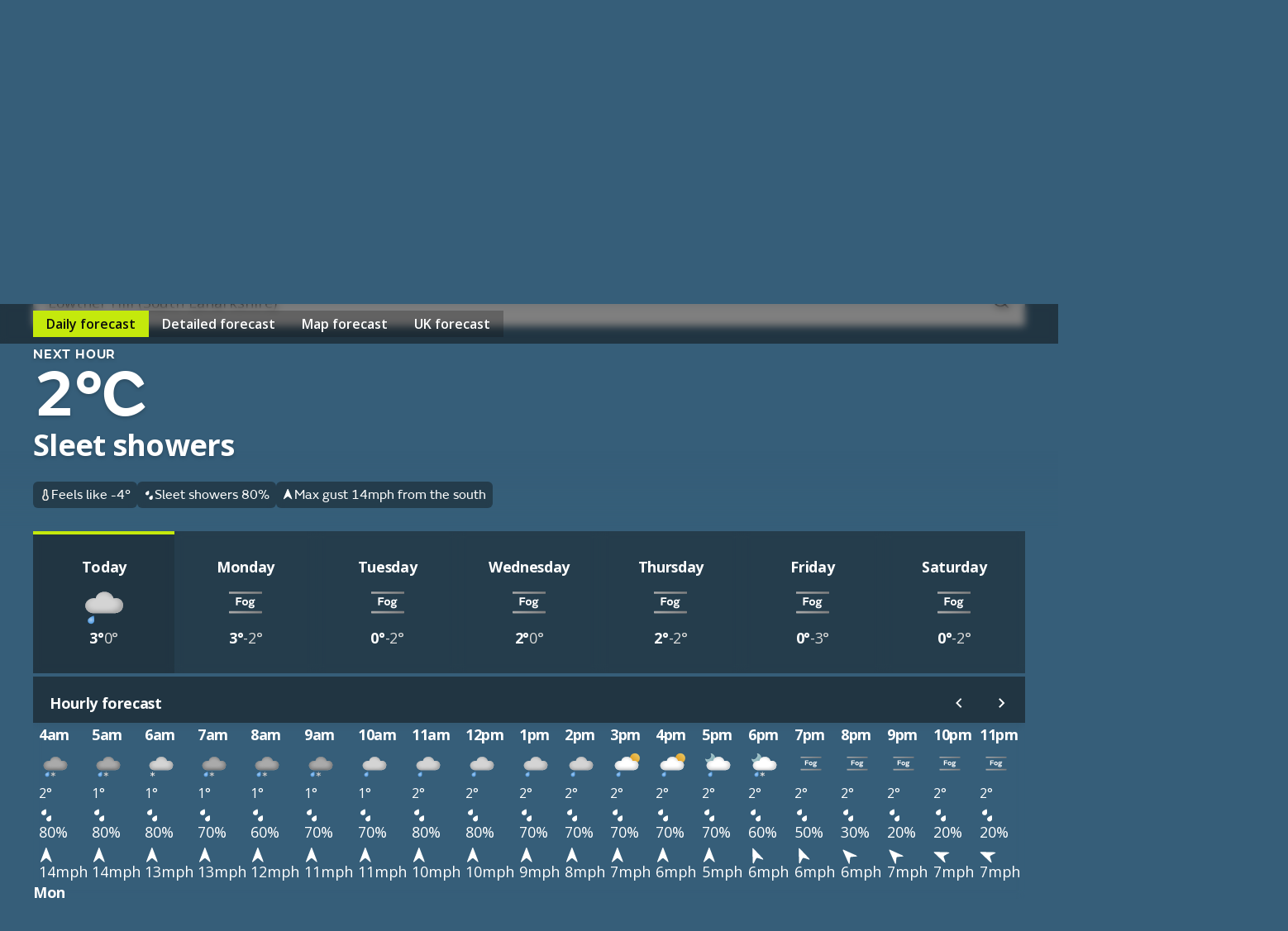

--- FILE ---
content_type: image/svg+xml
request_url: https://wwwpre.weather.metoffice.gov.uk/forecast/static/images/forecasts/at-a-glance-weather/24.svg
body_size: 2299
content:
<?xml version="1.0" encoding="UTF-8"?>
<svg id="Layer_1" data-name="Layer 1" xmlns="http://www.w3.org/2000/svg" xmlns:xlink="http://www.w3.org/1999/xlink" viewBox="8 8 64 64">
  <defs>
    <style>
      .cls-1 {
        mask: url(#mask);
      }

      .cls-2 {
        fill: url(#radial-gradient);
      }

      .cls-3 {
        fill: #aaa;
      }

      .cls-4 {
        filter: url(#luminosity-invert);
      }

      .cls-5 {
        fill: #d4d4d4;
      }
    </style>
    <radialGradient id="radial-gradient" cx="-102.19" cy="639.92" fx="-102.19" fy="639.92" r="4.83" gradientTransform="translate(-103.72 -574.17) rotate(-20.38)" gradientUnits="userSpaceOnUse">
      <stop offset="0" stop-color="#eaeaea"/>
      <stop offset="1" stop-color="#bfbfbf"/>
    </radialGradient>
    <filter id="luminosity-invert" x="14.01" y="23.4" width="52" height="33" color-interpolation-filters="sRGB" filterUnits="userSpaceOnUse">
      <feColorMatrix result="cm" values="-1 0 0 0 1 0 -1 0 0 1 0 0 -1 0 1 0 0 0 1 0"/>
    </filter>
    <mask id="mask" x="14.01" y="23.4" width="52" height="33" maskUnits="userSpaceOnUse">
      <g class="cls-4">
        <image width="52" height="33" transform="translate(14.01 23.4)" xlink:href="[data-uri]"/>
      </g>
    </mask>
  </defs>
  <path class="cls-2" d="M26.77,58.32l-2.66,1.56v-3.08c0-.23-.19-.42-.42-.42h-.77c-.23,0-.42.19-.42.42v3.11s-2.71-1.52-2.71-1.52c-.2-.11-.46-.04-.57.16l-.38.67c-.11.2-.04.46.16.57l2.69,1.51-2.66,1.56c-.2.12-.27.37-.15.57l.39.67c.12.2.37.27.57.15l2.66-1.56v3.08c0,.23.19.42.42.42h.77c.23,0,.42-.19.42-.42v-3.11s2.71,1.52,2.71,1.52c.2.11.46.04.57-.16l.38-.67c.11-.2.04-.46-.16-.57l-2.69-1.51,2.66-1.56c.2-.12.27-.37.15-.57l-.39-.67c-.12-.2-.37-.27-.57-.15Z"/>
  <g>
    <path class="cls-5" d="M60.64,37.81c-1.39-1.53-3.3-2.48-5.36-2.66-1.32-.11-2.65-.03-3.94.25-.72-2.36-2.19-4.42-4.19-5.87-2-1.45-4.42-2.2-6.89-2.14-5.54,0-9.85,3.45-10.46,7.88-1.2-.26-2.86-.12-2.86-.12-5.42.37-9.73,4.31-9.73,9.11,0,5.05,4.62,9.11,10.46,9.11h23.55c5.66,0,11.57-2.22,11.57-9.97,0-2.07-.76-4.06-2.15-5.59Z"/>
    <g class="cls-1">
      <path class="cls-3" d="M60.64,37.81c-1.39-1.53-3.3-2.48-5.36-2.66-1.32-.11-2.65-.03-3.94.25-.72-2.36-2.19-4.42-4.19-5.87-2-1.45-4.42-2.2-6.89-2.14-5.54,0-9.85,3.45-10.46,7.88-1.2-.26-2.86-.12-2.86-.12-5.42.37-9.73,4.31-9.73,9.11,0,5.05,4.62,9.11,10.46,9.11h23.55c5.66,0,11.57-2.22,11.57-9.97,0-2.07-.76-4.06-2.15-5.59Z"/>
    </g>
  </g>
</svg>

--- FILE ---
content_type: text/javascript
request_url: https://wwwpre.weather.metoffice.gov.uk/forecast/static/67f20a35fa71a502f96f014bb2393ae4/js/forecast/forecast.js
body_size: 16160
content:
Array.from(document.getElementsByClassName("accordion")).forEach(c=>{const f=c.querySelector(".accordion-header button");f?.addEventListener("click",()=>{var b=f.getAttribute("aria-expanded")==="true";f.setAttribute("aria-expanded",!b);b=c.querySelector(".accordion-panel");const d=b.getAttribute("aria-hidden")==="true";b.classList.toggle("collapsed");b.setAttribute("aria-hidden",!d);f.querySelector(".accordion-icon").classList.toggle("collapsed")})});
document.querySelectorAll("[data-init-accordions-expanded]")?.forEach(c=>{const f=c.dataset.initAccordionsExpanded.toLowerCase()==="true";c.querySelectorAll(".accordion-icon, .accordion-panel")?.forEach(b=>{f?b.classList.remove("collapsed"):b.classList.add("collapsed")})});window.metoffice=window.metoffice||{};window.metoffice.forecasts=window.metoffice.forecasts||{};
window.metoffice.forecasts.cards=(()=>{const c=b=>{b=b.getAttribute("href");let d=null;b&&b.startsWith("#")&&(d=b.substring(1).split("+").map(e=>document.getElementById(e)).filter(e=>e));return d},f=b=>{Array.from(document.querySelector(".filter-buttons")?.children||[]).forEach(d=>{const e=d.classList.contains("selected"),a=b.some(g=>d.dataset.filter===g.dataset.section);e!==a&&d.click()});document.querySelector(".detailed-forecast .daily-container:not(.disabled)")?.scrollIntoView({behavior:"smooth",
block:"nearest"})};return{getTargetsForCard:c,handleCardClick:f,cardClickEvent:b=>{const d=c(b.currentTarget);d&&(b.preventDefault(),f(d,!1))},init:()=>{if(window.metoffice.forecasts.config.aag.enabled){var b=Array.from(document.getElementsByClassName("detailed-forecast-sticky-heading")),d=()=>b.forEach(a=>{const g=parseInt(getComputedStyle(a).top)||0;a.getBoundingClientRect().top<=g+1?a.classList.add("scrolled"):a.classList.remove("scrolled")});document.addEventListener("scroll",()=>{d()});window.addEventListener("hashchange",
()=>{d()});var e=[{cssSelector:'.daily-overview-cards .card[href^\x3d"#"]',eventType:"click",eventHandler:window.metoffice.forecasts.cards.cardClickEvent},{cssSelector:".daily-overview-cards .tooltip-button",eventType:"click",eventHandler:window.metoffice.forecasts.tooltips.tooltipOpenEvent}];document.querySelectorAll(".daily-overview .daily-container").forEach(a=>{window.metoffice.forecasts.utils.watchDisplay(a,e)});document.getElementById("rateForecastAccuracyBtn")?.addEventListener("click",()=>
{})}}}})();window.addEventListener("DOMContentLoaded",window.metoffice.forecasts.cards.init);window.addEventListener("hashchange",()=>{updateDailyOverviewContainers()});const updateDailyOverviewContainers=()=>{const c=window.metoffice.hash.getHashParameter("date");c&&document.querySelectorAll(".daily-overview .daily-container").forEach(f=>{f.id===`overview-container-${c}`?f.classList.remove("disabled"):f.classList.add("disabled")})},init=()=>{updateDailyOverviewContainers()};
window.addEventListener("DOMContentLoaded",init);window.metoffice=window.metoffice||{};window.metoffice.forecasts=window.metoffice.forecasts||{};
window.metoffice.forecasts.datetimecontrols=(()=>{const c=(d,e,a,g)=>{const m=document.getElementsByClassName("date-time-controls");for(let l=0;l<m.length;l++){let h=m.item(l);h.querySelector(".date-string").innerText=a;const n=h.querySelector("button.left"),t=h.querySelector("button.right");n.disabled=d===0;t.disabled=d===e;g&&(n.addEventListener("click",()=>{f(-1);b(n);n.disabled&&t.focus();t.disabled&&n.focus()}),t.addEventListener("click",()=>{f(1);b(t);n.disabled&&t.focus();t.disabled&&n.focus()}))}},
f=d=>{const e=window.metoffice.hash.getHashParameter("date");window.metoffice.hash.replaceHashParameter("date",this.dates[this.dates.indexOf(e)+d])},b=d=>{d.classList.contains("is-clicked")||(d.classList.add("is-clicked"),setTimeout(()=>d.classList.remove("is-clicked"),150))};return{init:()=>{var d=document.querySelector(".daily-forecast-section");d&&d.dataset.dates!==void 0&&(this.dateData=JSON.parse(d.dataset.dates),this.dates=Object.keys(this.dateData),d=window.metoffice.hash.getHashParameter("date"),
c(this.dates.indexOf(d),this.dates.length-1,this.dateData[d],!0),window.addEventListener("hashchange",()=>{const e=window.metoffice.hash.getHashParameter("date");c(this.dates.indexOf(e),this.dates.length-1,this.dateData[e],!1)}))},setClickedButtonStyle:b}})();window.addEventListener("DOMContentLoaded",window.metoffice.forecasts.datetimecontrols.init);
const filters={wind:!0,temperature:!0,humidity:!1,precipitation:!0,uv:!1,visibility:!1,...(window.metoffice.forecasts.config.location.type?.toLowerCase()==="beaches"&&{sea:!1})},filtersHandler={set(c,f,b){c[f]=b;c=document.querySelector(`.detailed-forecast-section[data-section=${f}]`);f=document.querySelector(`.detailed-forecast-filters .filter-buttons label[data-filter=${f}]`);const d=document.querySelector(".select-all-button");c.toggleAttribute("hidden",!b);setActiveFiltersText();c=f.querySelector(".icon");
f.querySelector("input[type\x3d'checkbox']").checked=b;f.classList.toggle("selected",b);c.toggleAttribute("hidden",!b);Object.values(filtersProxy).every(e=>e)?(d.querySelector("input[type\x3d'checkbox']").checked=!0,d.querySelector("span").innerText="Clear filters",d.style.marginRight="20px"):(d.querySelector("input[type\x3d'checkbox']").checked=!1,d.querySelector("span").innerText="Select all",d.style.marginRight="0px");return!0},get(c,f){return c[f]}},filtersProxy=new Proxy(filters,filtersHandler);
function setActiveFiltersText(){var c=document.querySelector(".daily-detailed-overview");const f=Object.values(filtersProxy).filter(b=>b).length;c=c.querySelector(".active-filter-count");c!=null&&(c.innerText=f)}function showHideFilters(c){c.classList.contains("expanded")?c.classList.remove("expanded"):c.classList.add("expanded")}
document.addEventListener("DOMContentLoaded",()=>{var c=document.querySelector(".detailed-forecast-filters");if(c){var f=c.querySelectorAll(".filter-buttons label"),b=document.querySelectorAll(".detailed-forecast-section[data-section]");c=c.querySelector(".select-all-button");var d=document.querySelector(".forecast-filters-accordion");window.innerWidth<480&&d.classList.remove("expanded");f.forEach(a=>{const g=a.getAttribute("data-filter");a.classList.toggle("selected",filtersProxy[g]);a.querySelector(".icon").toggleAttribute("hidden",
!filtersProxy[g]);a.querySelector("input[type\x3d'checkbox']").checked=filtersProxy[g]});b.forEach(a=>{const g=a.getAttribute("data-section");a.toggleAttribute("hidden",!filtersProxy[g])});f.forEach(a=>{const g=a.getAttribute("data-filter"),m=a.querySelector("input[type\x3d'checkbox']");m.addEventListener("change",l=>{filtersProxy[g]=l.target.checked});a.addEventListener("keydown",l=>{if(l.key==="Enter"||l.key===" ")l.preventDefault(),filtersProxy[g]=!m.checked})});var e=c.querySelector("input[type\x3d'checkbox']");
e.addEventListener("change",a=>{a.target.checked?Object.keys(filtersProxy).forEach(g=>filtersProxy[g]=!0):Object.keys(filtersProxy).forEach(g=>filtersProxy[g]=!1)});c.addEventListener("keydown",a=>{if(a.key==="Enter"||a.key===" ")a.preventDefault(),e.checked=!e.checked,e.dispatchEvent(new Event("change"))});f=d.querySelector(".detail-forecast-section-heading button");f.addEventListener("click",a=>{showHideFilters(d)});f.addEventListener("keydown",a=>{if(a.key==="Enter"||a.key===" ")a.preventDefault(),
showHideFilters(d)});setActiveFiltersText()}});window.metoffice=window.metoffice||{};window.metoffice.forecasts=window.metoffice.forecasts||{};window.metoffice.forecasts.detailed=(()=>({init:()=>{const c=[{cssSelector:".detailed-forecast-section .tooltip-button",eventType:"click",eventHandler:window.metoffice.forecasts.tooltips.tooltipOpenEvent}];document.querySelectorAll(".detailed-forecast .daily-container").forEach(f=>{window.metoffice.forecasts.utils.watchDisplay(f,c)})}}))();
window.addEventListener("DOMContentLoaded",window.metoffice.forecasts.detailed.init);
window.addEventListener("DOMContentLoaded",()=>{function c(){const {width:v,height:u}=f();return v/u>l?"landscape":"portrait"}function f(){if(a&&g&&e){const v=a.getBoundingClientRect(),u=g.getBoundingClientRect();return{width:v.width,height:u.top-v.top}}return{width:1,height:1}}function b(){const {height:v}=f();e.style.minHeight=`${v}px`}function d(v){const u=document.body,z=Array.from(u.classList).find(k=>k.startsWith("bg-"));z&&z!==v?u.classList.replace(z,v):z||u.classList.add(v)}const e=document.getElementById("hero-animation"),
a=document.getElementById("content"),g=a?.querySelector(".day-tabs-container"),m=window.metoffice?.forecasts?.heroAnimations,l=41/18;let h,n,t,w,q;const r=v=>{var u=window.metoffice?.hash?.getHashParameter("date");if(u&&m&&(u=document.getElementById(`dayTab-${u}`))&&u.parentElement){u=parseInt(u.parentElement.id.slice(-1));var z,k;({dayOrNight:u,weatherCode:z,background:k}=m[u]||{});if(u!==h||z!==n||w!==v)h=u,n=z,u=`/forecast/static/animations/forecasts/${h}/${n??99}/${v}`,t!==k&&(t=k,d(t)),e.style.backgroundImage=
[{"bg-day":"linear-gradient(rgba(20,123,190,0) 80%,rgba(20,123,190,1))","bg-night":"linear-gradient(rgba(54,94,121,0) 80%,rgba(54,94,121,1))","bg-cloud":"linear-gradient(rgba(87,87,87,0) 80%,rgba(87,87,87,1))"}[t]||"none",`url('${u}.avif')`].join(", "),e.style.aspectRatio=v==="portrait"?"1 / 1":"32 / 9"}};e&&(w=c(),b(),r(w),window.addEventListener("resize",()=>{clearTimeout(q);q=setTimeout(()=>{const v=c();v!==w&&(r(v),w=v);b()},150)}),window.addEventListener("hashchange",()=>{r(w)}))});
window.metoffice=window.metoffice||{};
window.metoffice.scrolling=(()=>{const c=(d,e,a)=>{if(d.checkVisibility()){var g=d.scrollLeft<=1;d=d.scrollWidth-Math.round(d.scrollLeft+d.clientWidth)<=1;var m=document.activeElement;m=m===e||m===a;typeof e.disabled==="boolean"?(e.disabled=g)&&m&&a.focus():e.hidden=g;typeof a.disabled==="boolean"?(a.disabled=d)&&m&&e.focus():a.hidden=d}},f=d=>{var e=d.parentElement;const a=e.querySelector(".right-fade");e=e.querySelector(".left-fade");c(d,e,a)},b=d=>{var e=d.dataset.scrollButtonSelector;if(e){const a=
document.querySelector(e).querySelector(".icon-button.left");e=document.querySelector(e).querySelector(".icon-button.right");c(d,a,e)}};return{showHideFades:f,showHideScrollButtons:b,showHideScrollElements:d=>{requestAnimationFrame(()=>{f(d);b(d)})}}})();
(()=>{function c(){const l=window.metoffice.hash.getHashParameter("date"),h=document.getElementById("forecast-content");if(h&&b.length>0){const n=b.findIndex(t=>t.date===l);if(n!==-1)if(n===0)h.scrollTo({left:0});else{const t=b[n].element.querySelector(".starting-time-step");let w=0;t&&(w=t.getBoundingClientRect().left-h.getBoundingClientRect().left+h.scrollLeft);w=Math.min(w,(b[n+1]?.breakpoint??1)*(h.scrollWidth-h.offsetWidth)-1);h.scrollTo({left:w})}}}if(window.metoffice.forecasts.config.aag.enabled&&
document.querySelector(".forecast-table-content")){var f=document.getElementById("forecast-content"),b=[];if(f){var d=f.querySelectorAll(".forecast-table");b=Array.from(d).map(l=>({element:l,breakpoint:l.offsetLeft/f.scrollWidth,date:l.dataset.date}))}d=Array.from(document.querySelectorAll(".day-tab"));var e=Array.from(document.querySelectorAll(".forecast-table-content"));window.addEventListener("DOMContentLoaded",()=>{e.forEach(l=>{l.addEventListener("scroll",()=>window.metoffice.scrolling.showHideFades(l),
{passive:!0});l.addEventListener("scrollend",()=>{window.metoffice.scrolling.showHideScrollButtons(l)})})});var a=!0;window.addEventListener("hashchange",()=>{a&&(c(),e.forEach(window.metoffice.scrolling.showHideScrollElements))});e.forEach(l=>window.addEventListener("resize",()=>window.metoffice.scrolling.showHideScrollElements(l)));window.addEventListener("DOMContentLoaded",()=>{c();e.forEach(window.metoffice.scrolling.showHideScrollElements)});d.forEach(l=>{l.addEventListener("click",()=>{var h=
document.querySelector(".day-tab.active \x3e a").id.split("dayTab-")[1];window.metoffice.hash.replaceHashParameter("date",h);e.forEach(window.metoffice.scrolling.showHideScrollElements)})});d=(()=>{let l=!1,h=null,n=null,t=0,w=new Set,q=null,r=new Map,v=[];const u=()=>{if(f&&b.length!==0){var y=t/(f.scrollWidth-f.offsetWidth),x=b.find((D,E)=>{E=b[E+1]?.breakpoint??1;return y>=D.breakpoint&&y<E});x&&x!==q&&(q=x,a=!1,window.metoffice.hash.replaceHashParameter("date",x.date),a=!0)}},z=(y,x,D)=>{x.forEach(E=>
{E!==y&&w.has(E)&&(E.scrollLeft=D)})},k=y=>{v.forEach(x=>{if(x!==y){const D=r.get(x);D&&x.removeEventListener("scroll",D)}})},p=()=>{v.forEach(y=>{const x=r.get(y);x&&y.addEventListener("scroll",x,{passive:!0})})},A=(y,x)=>{l&&h!==y||(l||k(y),h=y,t=y.scrollLeft,n&&cancelAnimationFrame(n),n=requestAnimationFrame(()=>{z(y,x,t);u();l=!1;n=null}),l=!0)},B=()=>{p();h=null};return{init:(y,x)=>{const D=Array.from(y);y=Array.from(x);const E=[...D,...y];v=D;const H=new IntersectionObserver(C=>{C.forEach(F=>
{F.isIntersecting?(w.add(F.target),F.target.scrollLeft!==t&&(F.target.scrollLeft=t)):w.delete(F.target)})},{threshold:0});E.forEach(C=>H.observe(C));D.forEach(C=>{const F=()=>{A(C,E)};r.set(C,F);C.addEventListener("scroll",F,{passive:!0});C.addEventListener("scrollend",B,{passive:!0})});Array.from(document.querySelectorAll(".date-time-buttons[data-button-type\x3dtime] .icon-button")).forEach(C=>{const F=C.dataset.direction;C.addEventListener("click",()=>{window.metoffice.forecasts.datetimecontrols.setClickedButtonStyle(C);
const G=D[0];G&&G.scrollTo({left:Math.max(0,Math.min(t+(F==="left"?-G.clientWidth*.75:G.clientWidth*.75),G.scrollWidth-G.clientWidth)),behavior:"smooth"})})})}}})();var g=document.querySelectorAll(".ghost-scroll-overlay, #forecast-content"),m=document.querySelectorAll(".forecast-table-content:not(#forecast-content)");d.init(g,m)}})();window.metoffice=window.metoffice||{};
window.metoffice.snapshot=(()=>({showSelectedSnapshot:function(){let c=window.metoffice?.hash?.getHashParameter?.("date");if(c){const f=document.querySelectorAll(".next-day"),b=document.querySelector(".next-hour"),d=f[0];c===(d?d.dataset.date:null)?(f.forEach(e=>e.classList.remove("active")),b&&b.classList.add("active")):(b&&b.classList.remove("active"),f.forEach(e=>{e.dataset.date===c?e.classList.add("active"):e.classList.remove("active")}))}},setMinHeight:function(){var c=document.querySelector(".snapshots");
c=Array.from(c?.children||[]);c.forEach(b=>b.style.minHeight="");let f=0;c.forEach(b=>{b.style.display="flex";f=Math.max(f,b.offsetHeight);b.style.display=""});c.forEach(b=>b.style.minHeight=f+"px")}}))();window.addEventListener("DOMContentLoaded",()=>{window.metoffice.snapshot.setMinHeight();window.metoffice.snapshot.showSelectedSnapshot()});window.addEventListener("hashchange",window.metoffice.snapshot.showSelectedSnapshot);window.addEventListener("resize",()=>{window.metoffice.snapshot.setMinHeight()});
document.addEventListener("DOMContentLoaded",function(){function c(l,h){e.forEach(n=>{(n.hash?n.hash.substring(1):null)===l&&(h?n.classList.add("active-hash-link"):(n.classList.remove("active-hash-link"),document.activeElement===n&&n.blur()))})}function f(l){const h=l.mainElement.getBoundingClientRect();if(!l.endSectionSelector)return h;l=document.querySelectorAll(l.endSectionSelector);if(l.length===0)return h;let n=h.top,t=h.left,w=h.right,q=h.bottom;l.forEach(r=>{r=r.getBoundingClientRect();n=Math.min(n,
r.top);t=Math.min(t,r.left);w=Math.max(w,r.right);q=Math.max(q,r.bottom)});return{top:n,left:t,right:w,bottom:q,width:w-t,height:q-n,x:t,y:n}}function b(){for(const h of m){var l=h.hash;const n=f(h),t=window.innerHeight/2;c(l,n.top<t&&n.bottom>window.innerHeight-t)}}const d=document.querySelector(".sticky-nav"),e=document.querySelectorAll(".sticky-nav-link");if(d&&e.length!==0){var a,g=!1;e.forEach(l=>{l.addEventListener("click",function(h){h.preventDefault();if(h=(h=this.hash)?h.substring(1):null)if(h=
document.getElementById(h)){const n=d.offsetHeight;h=h.getBoundingClientRect().top+window.scrollY-n;window.scrollTo({top:h,behavior:"smooth"})}})});var m=function(){const l=[];e.forEach(h=>{var n=h.hash;if(n){n=n.substring(1);var t=document.getElementById(n);t&&l.push({hash:n,link:h,mainElement:t,endSectionSelector:h.dataset.endSection})}});return l}();window.addEventListener("scroll",function(){g||(window.requestAnimationFrame(()=>{b();g=!1}),g=!0)},{passive:!0});window.addEventListener("resize",
()=>{clearTimeout(a);a=setTimeout(b,100)});m.forEach(l=>{const h=new ResizeObserver(()=>{b()});h.observe(l.mainElement);l.endSectionSelector&&document.querySelectorAll(l.endSectionSelector).forEach(n=>{h.observe(n)})});setTimeout(function(){b()},100)}});window.metoffice=window.metoffice||{};window.metoffice.forecasts=window.metoffice.forecasts||{};
window.metoffice.forecasts.tooltips=(()=>{let c=null;const f=d=>{c&&(d=c.querySelector(".aag-tooltip"),d.classList.add("hidden"),d.removeEventListener("click",f),d.removeEventListener("scroll",b),c=null)},b=d=>{const e=d.currentTarget.querySelector(".aag-tooltip-heading");d.currentTarget.scrollTop>0?e.classList.add("scrolled"):e.classList.remove("scrolled")};return{init:()=>{document.addEventListener("click",d=>{if(c){const e=c.querySelector(".aag-tooltip"),a=c.querySelector(".tooltip-button"),g=
c.querySelector("button.close");e.contains(d.target)||a.contains(d.target)||e.classList.contains("hidden")||(e.classList.add("hidden"),g.removeEventListener("click",f),e.removeEventListener("scroll",b),c=null)}})},tooltipOpenEvent:d=>{if(!c){c=d.currentTarget.closest(".tooltip-container");const e=c.querySelector(".aag-tooltip"),a=c.querySelector("button.close");e.classList.remove("hidden");a.addEventListener("click",f);e.scrollHeight>e.clientHeight&&(e.classList.contains("scrollable")||e.classList.add("scrollable"),
e.addEventListener("scroll",b));d.pointerType?d.currentTarget.blur():a.focus()}}}})();window.addEventListener("DOMContentLoaded",window.metoffice.forecasts.tooltips.init);window.metoffice=window.metoffice||{};window.metoffice.forecasts=window.metoffice.forecasts||{};
window.metoffice.forecasts.utils=(()=>({watchDisplay:function(c,f,b=!1){let d=!1;const e=()=>{d||(b&&console.log(`${c.id}: Visible`),f.forEach(m=>{const l=c.querySelectorAll(m.cssSelector);l.forEach(h=>h.addEventListener(m.eventType,m.eventHandler));b&&console.log(`Attached ${l.length} ${m.eventType} event/s to ${m.cssSelector} in ${c.id}`)}),d=!0)},a=()=>{d&&(b&&console.log(`${c.id}: Hidden`),f.forEach(m=>{const l=c.querySelectorAll(m.cssSelector);l.forEach(h=>h.removeEventListener(m.eventType,m.eventHandler));
b&&console.log(`Detached ${l.length} ${m.eventType} event/s from ${m.cssSelector} in ${c.id}`)}),d=!1)},g=new MutationObserver(m=>{window.getComputedStyle(c).display==="none"?a():e()});g.observe(c,{attributes:!0,attributeFilter:["style","class"]});window.getComputedStyle(c).display==="none"?a():e();return g}}))();window.metoffice=window.metoffice||{};
window.metoffice.warningsBanner=(()=>{function c(l,h){const [n,t]=h.split("/");h=new Date(n);h.setHours(0,0,0,0);const w=new Date(t);w.setHours(23,59,59,999);l=new Date(l);return l<h?-1:l>w?1:0}function f(l,h){return isNaN(l)||isNaN(h)?-1:l*(h+.5)}function b(l){let h=null,n=-1;l.forEach(t=>{var w=parseInt(t.dataset.impact,10);const q=parseInt(t.dataset.likelihood,10);w=f(w,q);w>n&&(n=w,h=t)});return h}function d(l,h){l=l.filter(n=>(n=n.dataset.dateRange)&&c(h,n)===0);return l.length===0?null:b(l)}
function e(l){const h=document.getElementById("warningsBanner");h&&l&&(h.scrollLeft=l.offsetLeft-h.offsetLeft)}function a(){const l=Array.from(document.querySelectorAll("#warningsBanner \x3e *"));if(l.length!==0){var h=window.metoffice.hash?.getHashParameter?.("date");if(h){var n=new Date(h),t=new Date;t.setHours(0,0,0,0);n.setHours(0,0,0,0);var w=n.getTime()===t.getTime()?"Today":n.toLocaleDateString("en-GB",{weekday:"long"}),q=l.filter(u=>(u=u.dataset.dateRange)&&c(h,u)===0);q.sort((u,z)=>{u=f(parseInt(u.dataset.impact,
10),parseInt(u.dataset.likelihood,10));return f(parseInt(z.dataset.impact,10),parseInt(z.dataset.likelihood,10))-u});var r=q.length,v=document.getElementById("warning-pager-template");q.forEach((u,z)=>{if(u=u.querySelector(".warning-pager")){var k=v.content.cloneNode(!0),p=k.querySelector(".warning-count"),A=k.querySelector(".previous-next"),B=k.querySelector(".prev-warning"),y=k.querySelector(".next-warning");p.textContent=`${w}'s warnings ${z+1} of ${r}`;r===1?A.remove():(p=k.querySelector(".disabled.chevron_left"),
A=k.querySelector(".disabled.chevron_right"),z===0?B.remove():(p.remove(),B.href=`#${q[z-1].id}`),z===r-1?y.remove():(A.remove(),y.href=`#${q[z+1].id}`));u.replaceWith(k)}})}}}function g(){const l=document.getElementById("warningsBanner");var h=Array.from(document.querySelectorAll("#warningsBanner \x3e *"));if(!(h.length<1)&&l){var n=window.metoffice.hash?.getHashParameter?.("date");n&&(a(),(h=d(h,n))?(l.classList.remove("no-warning-today"),e(h)):l.classList.add("no-warning-today"))}}function m(){const l=
document.getElementById("warningsBanner");l&&l.addEventListener("click",h=>{const n=h.target.closest('a[href^\x3d"#warning_"]');n&&(h.preventDefault(),h=n.getAttribute("href").substring(1),(h=document.getElementById(h))&&e(h))})}return{scrollToWarning:g,init:function(){g();m()}}})();window.addEventListener("hashchange",metoffice.warningsBanner.scrollToWarning);window.addEventListener("DOMContentLoaded",metoffice.warningsBanner.init);
(()=>{if(document.getElementById("beach-safety-tips")){var c=document.getElementById("beachSafetyTipsHeading"),f=document.getElementById("beachSafetyTipsBody"),b=c.querySelector(".accordion-icon");c.addEventListener("click",()=>{const d=c.getAttribute("aria-expanded")==="true";window.localStorage.setItem("accordionState",JSON.stringify({"beach-safety-tips-accordion":{beachSafetyTipsBody:d}}));window.metoffice.crossDomainStorage&&window.metoffice.storage.setItem("accordionState",{"beach-safety-tips-accordion":{beachSafetyTipsBody:d}})});
document.addEventListener("DOMContentLoaded",()=>{var d=window.metoffice.crossDomainStorage?JSON.parse(window.metoffice.storage.getItem("accordionState")):JSON.parse(window.localStorage.getItem("accordionState"));d&&d["beach-safety-tips-accordion"]&&(d=d["beach-safety-tips-accordion"].beachSafetyTipsBody,c.setAttribute("aria-expanded",String(d)),f.setAttribute("aria-hidden",String(!d)),d?(f.classList.remove("collapsed"),b.classList.remove("collapsed")):(f.classList.add("collapsed"),b.classList.add("collapsed")))})}})();
(()=>{const c=document.querySelector("#use-current-location"),f=document.querySelector("#error-messages"),b=document.querySelector("#suggested-results-container"),d=document.querySelector("#recent-locations"),e=document.querySelector("#aria-live-notification"),a=document.querySelector("#location-search-input"),g=()=>{f.innerHTML="\x3ch3\x3eGeolocation error\x3c/h3\x3e\x3cp\x3eSorry, we cannot find your current location. Please enter a place name in the search bar.\x3c/p\x3e";f.classList.remove("hidden");
b.classList.add("hidden");d.classList.add("hidden");e.innerText="Geolocation error. Sorry, we cannot find your current location. Please enter a place name in the search bar.";a.setAttribute("aria-expanded","false")},m=()=>{const l=document.createElement("script");l.src="https://cdn.jsdelivr.net/npm/latlon-geohash@2.0.0/latlon-geohash.min.js";l.type="module";l.crossorigin="anonymous";l.defer=!0;document.readyState==="loading"?document.addEventListener("DOMContentLoaded",()=>document.body.appendChild(l)):
document.body.appendChild(l);l.onload=()=>{const h=document.createElement("script");h.type="module";h.textContent="import GeoHash from 'https://cdn.jsdelivr.net/npm/latlon-geohash@2.0.0/latlon-geohash.min.js';window.GeoHash\x3dGeoHash;";document.body.appendChild(h)};c.addEventListener("click",()=>navigator.geolocation.getCurrentPosition(h=>{const {latitude:n,longitude:t}=h.coords;h=window.GeoHash.encode(n,t,9);h!==void 0?location.href=`${h}#?nearestTo=your%20detected%20location`:g()},g))};"geolocation"in
navigator&&(c.classList.remove("hidden"),m())})();
(()=>{function c(q,r,v){const u=r.parentElement.id;Array.from(q).forEach(k=>{k.parentElement.classList.remove("active")});r.parentElement.classList.add("active");const z=Array.from(q).indexOf(r);Array.from(document.getElementsByClassName("day-warnings")).forEach(k=>{k.id===`day-warnings-${z}`?k.classList.remove("hidden"):k.classList.add("hidden")});Array.from(document.getElementsByClassName("day-highlight")).forEach(k=>{k.id===`dayTab-Highlight-${v}`?(k.ariaHidden="false",k.classList.remove("hidden")):
(k.ariaHidden="true",k.classList.add("hidden"))});u==="dayTab0"&&b();f(r.id.split("dayTab-")[1]);r.scrollIntoView(l)}function f(q){Array.from(document.querySelectorAll(".tide-day[data-chart-id]")).forEach(r=>{r.getAttribute("data-chart-id")===q?r.classList.remove("hidden"):r.classList.add("hidden")})}function b(){const q=document.getElementsByClassName("beach-safety-advice").length>0;m.getHashParameter("forecastChoice")==="beach"&&q?(document.querySelector("#highlightsContainer .summary-text").classList.add("hidden"),
document.querySelector("#dayTab0 .summary-text").classList.add("hidden"),Array.from(g).forEach(r=>{r.classList.remove("hidden")})):(Array.from(g).forEach(r=>{r.classList.add("hidden")}),Array.from(document.querySelectorAll(".summary-text")).forEach(r=>{r.classList.remove("hidden")}))}function d(){let q=m.getHashParameter("date");if(q){q=q.toString();var r=document.getElementById(`dayTab-${q}`);q.match(/^\d{4}-\d{2}-\d{2}$/)&&r?c(e,r,q):m.replaceHashParameter("date",a)}}const e=document.getElementsByClassName("day-tab-link"),
a=document.querySelector("#dayTab0 a.day-tab-link")?.hash?.split("#?date\x3d")[1],g=document.querySelectorAll(".beach-summary-text"),m=window.metoffice.hash,l={behavior:"smooth",block:"center",container:"nearest",inline:"center"};(()=>{Array.from(e).forEach(q=>q.addEventListener("click",r=>{r.preventDefault();history.replaceState(null,null,q.href);c(e,q)}))})();addEventListener("DOMContentLoaded",()=>{m.getHashParameter("date")?d():a&&m.replaceHashParameter("date",a)});addEventListener("hashchange",
d);const h=Array.from(document.getElementsByClassName("nearest-place-button")),n=Array.from(document.getElementsByClassName("beach-location-results")),t=document.querySelector(".day-tabs-container"),w=document.querySelector(".forecast-table-content");h.forEach(q=>q.addEventListener("click",()=>{q.setAttribute("aria-expanded",q.getAttribute("aria-expanded")==="true"?"false":"true");n.forEach(r=>{r.classList.contains("hidden")?(r.ariaHidden="false",r.classList.remove("hidden")):(r.ariaHidden="true",
r.classList.add("hidden"))})}));Array.from(document.querySelectorAll(".day-tab, .day-highlight")).forEach(q=>{const r=q.querySelector(".day-tab-link"),v=q.querySelector(".nearest-place-button"),u=q.querySelector(".beach-location-results");u&&(q=()=>{const {left:z,bottom:k,width:p}=v.getBoundingClientRect();u.style.left=`${z}px`;u.style.top=`${k}px`;u.style.width=`${p}px`},r&&(r.addEventListener("click",q),w.addEventListener("scroll",q)),window.addEventListener("resize",q),document.addEventListener("scroll",
q),t.addEventListener("scroll",q),v.addEventListener("click",q))})})();
window.addEventListener("DOMContentLoaded",()=>{const c=()=>Array.from(document.getElementsByClassName("internal-beta-banner")).forEach(e=>{e.classList.add("hidden");window.localStorage.setItem("showInternalBetaBanner","false")}),f=()=>Array.from(document.getElementsByClassName("improver-banner")).forEach(e=>{e.classList.add("hidden");window.localStorage.setItem("showImproverBanner","false")}),b=JSON.parse(window.localStorage.getItem("showInternalBetaBanner")),d=JSON.parse(window.localStorage.getItem("showImproverBanner"));
b===!1&&c();d===!1&&f();document.getElementById("internal-beta-hide")?.addEventListener("click",c);document.getElementById("improver-live-hide")?.addEventListener("click",f);document.getElementById("hide")?.addEventListener("click",c)});
(()=>{window.dataLayer=window.dataLayer||{};const c=Array.from(document.querySelectorAll("li.preview-block-component")),f=Array.from(document.querySelectorAll("ul.day-tabs \x3e li"));c.forEach((b,d)=>{b.addEventListener("click",()=>{window.dataLayer.push({event:"previewBlockClick",previewBlockPosition:d,previewBlockTitle:b.querySelector("a h3").textContent,contentType:b.querySelector("a div.imagetag").textContent})})});f.forEach((b,d)=>{b.addEventListener("click",()=>{window.dataLayer.push({event:"dayTabClick",
dayIndex:d})})})})();
document.addEventListener("DOMContentLoaded",()=>{const c=document.getElementById("hub-map-slot");if(c&&"IntersectionObserver"in window){const f=document.createElement("script");f.src="https://unpkg.com/leaflet@1.9.4/dist/leaflet.js";f.integrity="sha256-20nQCchB9co0qIjJZRGuk2/Z9VM+kNiyxNV1lvTlZBo\x3d";f.async=!1;f.crossOrigin="anonymous";if(!window.metoffice.forecasts.config.location.domestic){const a=document.createElement("script");a.src="https://unpkg.com/leaflet.markercluster@1.4.1/dist/leaflet.markercluster.js";a.async=
!1;a.crossOrigin="anonymous";f.addEventListener("load",()=>document.body.appendChild(a))}const b=document.createElement("link");b.rel="stylesheet";b.href="https://unpkg.com/leaflet@1.9.4/dist/leaflet.css";b.integrity="sha256-p4NxAoJBhIIN+hmNHrzRCf9tD/miZyoHS5obTRR9BMY\x3d";b.crossOrigin="anonymous";const d=document.createElement("script");d.src=`/forecast/static/${window.metoffice.forecasts.config.staticResourcePrefix}/js/forecast/individual/${window.metoffice.forecasts.config.location.domestic?"uk":
"international"}-map.js`;const e=new IntersectionObserver(a=>{a.forEach(g=>{g.isIntersecting&&(document.body.appendChild(f),document.body.appendChild(b),document.body.appendChild(d),e.unobserve(g.target))})});e.observe(c)}});
window.metoffice.lazyLoadVideo={load:function(){if("IntersectionObserver"in window){const c=document.querySelectorAll("video-js"),f=new IntersectionObserver(function(b){b.forEach(d=>{if(d.isIntersecting){d=d.target;var e=d.dataset.account,a=d.dataset.player;const g=d.dataset.embed,m=document.createElement("div");m.classList.add("loading-video");m.innerText="Loading video\u2026";d.appendChild(m);e=`https://players.brightcove.net/${e}/${a}_${g}/index.min`;a=document.createElement("script");a.src=e+
".js";document.body.appendChild(a);f.unobserve(d)}})});c.forEach(b=>f.observe(b))}},addGtmClickHandlers:()=>{"MutationObserver"in window&&(new MutationObserver(c=>{c.flatMap(f=>Array.from(f.addedNodes)).filter(f=>f.nodeType===Node.ELEMENT_NODE&&f.classList.contains("vjs-playlist-item")).forEach(f=>{const b=f.querySelector(".vjs-playlist-name").innerText;f.addEventListener("click",()=>{window.dataLayer.push({event:"bc_playlist_item_clicked",customDimensions:{video_name:b}})})})})).observe(document.body,
{childList:!0,subtree:!0})},init:()=>{window.metoffice.lazyLoadVideo.addGtmClickHandlers();window.metoffice.lazyLoadVideo.load()}};window.addEventListener("DOMContentLoaded",window.metoffice.lazyLoadVideo.init);
(()=>{const c=window.metoffice.forecasts.config.subdomainEnabled?window.metoffice.forecasts.config.subdomainHost:`${window.metoffice.forecasts.config.cmsHost}/weather`;let f;const b=document.getElementById("location-search-input"),d=document.getElementById("location-name").innerText,e=document.querySelector(".search-results-container"),a=document.getElementById("suggested-results-container"),g=a.querySelector("#suggested-results-container ul"),m=document.getElementById("recent-locations"),l=document.querySelector("#recent-locations ul");
var h=document.getElementById("location-search-form");const n=k=>{typeof window.__tcfapi=="undefined"?setTimeout(()=>n(k),100):window.__tcfapi("addEventListener",2,(p,A)=>{A&&p.eventStatus==="useractioncomplete"&&p.purpose.consents["1"]&&k()})},t=k=>n(()=>{if(k.name!=="United Kingdom"&&k.type?.toLowerCase()!=="mountain"&&k.type?.toLowerCase()!=="region"&&k.type?.toLowerCase()!=="country"){var p=window.metoffice.crossDomainStorage?window.metoffice.storage.getItem("moLocationSearchHistory"):localStorage.getItem("moLocationSearchHistory");
p=p?JSON.parse(p).filter(A=>A.geohash!==k.geohash):[];p.length>=3&&p.shift();p.push(k);localStorage.setItem("moLocationSearchHistory",JSON.stringify(p));window.metoffice.crossDomainStorage&&window.metoffice.storage.setItem("moLocationSearchHistory",p)}}),w=k=>{const p=document.createElement("li"),A=document.createElement("a");var B=document.createElement("span");const y=document.createElement("span");var x="";switch(k?.type?.toLowerCase()){case "mountain":x="(Mountain region)";break;case "region":x=
"(Region)";break;case "summits":k.name=k.name.replace("Summit","").trim();x=k.area&&["Beinn Tarsuinn","High Seat","Beinn A' Chaorainn"].includes(k.name)?`(${k.area}) (Summit)`:"(Summit)";break;default:k.area&&(x=`(${k.area})`)}x=`${k.name} ${x}`.trim();y.innerText=x;B.className="icon";B.dataset.type="location-type";switch(k.type?.toLowerCase()){case "beaches":x="beach";break;case "mountain":x="mountain";break;case "summits":x="summit";break;default:x="pin"}B.dataset.value=x;B.ariaLabel=`${x} icon`;
B.role="img";A.appendChild(B);A.appendChild(y);B=k?.name==="United Kingdom"?`${c}/forecast/uk`:k?.type?.toLowerCase()==="mountain"?`${c}/specialist-forecasts/mountain/${k.path}`:k?.type?.toLowerCase()==="region"?`${c}/forecast/regional/${k.path}`:k?.type?.toLowerCase()==="country"?`${c}/world/${k.path}`:k.geohash;A.href=B;A.classList.add("search-result-link");p.appendChild(A);p.dataset.name=k.name;p.dataset.geohash=k.geohash;p.dataset.domestic=k.domestic;p.dataset.latitude=k.latitude;p.dataset.longitude=
k.longitude;p.dataset.area=k.area;p.dataset.type=k.type;p.role="menuitem";p.tabIndex=-1;return p};document.getElementById("location-search").addEventListener("keydown",k=>{var p=Array.from(document.querySelectorAll(".search-result-link"));e.classList.remove("hidden");k.key==="ArrowDown"?(k.preventDefault(),k=p.indexOf(k.target),p=p[(k+1)%p.length],p.focus(),p.id!=="useCurrentLocationSearchResultLink"&&(b.value=p.innerText)):k.key==="ArrowUp"&&p.includes(k.target)?(k.preventDefault(),k=p.indexOf(k.target),
k>0?(p=p[k-1],p.focus(),p.id!=="useCurrentLocationSearchResultLink"&&(b.value=p.innerText)):b.focus()):k.key==="Escape"&&(k.preventDefault(),k.target===b?e.classList.add("hidden"):b.focus())});const q=()=>{const k=document.getElementById("error-messages");k.innerHTML="";k.classList.add("hidden")};b.addEventListener("input",async k=>{k=k.target.value;k.length>=2?(f&&f.abort(),f=new AbortController,await fetch(`/forecast/location-search?searchTerm=${k}&filter=exclude-marine-offshore`,{signal:f.signal}).then(p=>
p.json()).then(p=>{q();const A=document.getElementById("aria-live-notification");if(p.length>0){var B=p.map(w);g.replaceChildren(...B);a.classList.remove("hidden");p=p.map(y=>`${y.name},${y.area}`);A.innerText=p.length>1?B.length+" suggested locations listed below. "+p.slice(0,-1).join("; ")+"; And "+p[p.length-1]+";":"1 suggested location listed below. "+p[0]+";"}else g.replaceChildren(),a.classList.add("hidden"),B=document.createElement("p"),B.textContent="Sorry we don't have any matches for that. Please re-enter your place, postcode or country above.",
p=document.getElementById("error-messages"),p.appendChild(B),p.classList.remove("hidden"),A.innerText="Sorry we don't have any matches for that. Please re-enter your place, postcode or country above. 0 suggested locations listed below."}).catch(p=>{p.name!=="AbortError"&&console.error("Error fetching locations:",p)})):a.classList.add("hidden")});b.addEventListener("focus",()=>{window.metoffice.forecasts.config.subdomainEnabled||(b.setAttribute("value",d),b.setSelectionRange(d.length,d.length));n(()=>
{var k=window.metoffice.crossDomainStorage?window.metoffice.storage.getItem("moLocationSearchHistory"):localStorage.getItem("moLocationSearchHistory");k&&(k=JSON.parse(k).map(w).reverse(),l.replaceChildren(...k),k.length>0&&m.classList.remove("hidden"))})});b.addEventListener("mousedown",()=>b.classList.add("unhighlighted"));b.addEventListener("blur",()=>{q();b.classList.remove("unhighlighted")});const r=k=>{k&&k.preventDefault();if(k=g.getElementsByTagName("li")[0])k=k.getElementsByTagName("a")[0],
window.location.href=k.href},v=k=>{var p=document.getElementsByClassName("hub-hero");p.length>0&&(p[0].classList.remove("hub-hero-domestic-location"),p[0].classList.add("hub-hero-domestic-location-overlay"));p=document.title.slice(0,-12);document.title=p+"- "+k.innerText+"  - Met Office";document.getElementById("page-header").innerText=p+"- "+k.innerText};h.addEventListener("submit",r);h=()=>{var k=document.getElementById("nearest-forecast-hint"),p=document.getElementById("nearest-place-hint"),A=
window.metoffice.hash.getHashParameter("nearestTo");if(A==="your%20detected%20location")k.classList.remove("hidden"),v(k);else if(p)p.classList.remove("hidden"),v(p);else if(A&&(document.referrer.startsWith(window.location.origin)||document.referrer.startsWith(window.metoffice.forecasts.config.cmsHost))){k=document.getElementById("location-search");p=document.createElement("div");p.id="nearest-place-hint";p.classList.add("nearest-place-hint");const B=document.createElement("span");A=decodeURIComponent(A);
B.textContent="Nearest forecast to "+A;p.innerHTML="";p.appendChild(B);k.appendChild(p);v(p)}t(window.metoffice.forecasts.config.location)};document.readyState==="loading"?addEventListener("DOMContentLoaded",h):h();h=document.getElementById("location-search-submit");const u=document.getElementById("forecast-location-search-submit"),z=k=>{if(k.key==="Enter"||k.key===" "){var p=g.getElementsByTagName("li")[0];p&&(p=p.getAttribute("data-geohash"),window.location.href.includes(p)||r());k.preventDefault();
e.classList.remove("hidden");b.focus()}};h?.addEventListener("keydown",z);u?.addEventListener("keydown",z)})();
window.addEventListener("DOMContentLoaded",()=>{const c=document.getElementById("btnFold"),f=document.getElementById("pnlFoldable");f&&c&&(c.addEventListener("click",function(){f.style.display==="none"?(f.style.display="block",c.classList.add("less-detail-control"),c.setAttribute("aria-pressed","true"),c.setAttribute("aria-label","Less detail"),c.title="Less detail",c.querySelector("span").textContent=c.title,f.tabIndex=0,toggleTabIndex(0)):(f.style.display="none",c.classList.remove("less-detail-control"),
c.setAttribute("aria-pressed","false"),c.setAttribute("aria-label","More detail"),c.title="More detail",c.querySelector("span").textContent=c.title,toggleTabIndex(-1))}),c.addEventListener("keydown",function(b){if(b.code===13||b.code===32)b.preventDefault(),c.click()}),c.click())});function toggleTabIndex(c){const f=document.getElementById("pnlFoldable");Array.from(document.getElementsByClassName("collapsible")).forEach(b=>{b.tabIndex=c});f.tabIndex=-1}
document.addEventListener("DOMContentLoaded",()=>{const c=document.getElementById("new-design-toggle");if(c){const f=b=>{window.location.href=b.currentTarget.checked?"?new-design\x3dtrue":"?new-design\x3dfalse"};c.addEventListener("change",f);c.addEventListener("keydown",b=>{if(b.key==="Enter"||b.key===" ")b.preventDefault(),b.currentTarget.checked=!b.currentTarget.checked,f(b)})}});
window.addEventListener("DOMContentLoaded",()=>{window.addEventListener("beforeprint",()=>{Array.from(document.getElementsByClassName("forecast-table-section")).forEach(c=>{const f=c.querySelector(".forecast-table");if(Array.from(f.querySelectorAll("tr.step-time td")).length>12){const b=f.cloneNode(!0);f.insertAdjacentElement("afterend",b);Array.from(f.getElementsByTagName("tr")).forEach(d=>{Array.from(d.getElementsByTagName("td")).slice(12).forEach(e=>e.classList.add("hidden"))});Array.from(b.getElementsByTagName("tr")).forEach(d=>
{Array.from(d.getElementsByTagName("td")).slice(0,12).forEach(e=>e.classList.add("hidden"))});window.addEventListener("afterprint",()=>{b&&c.removeChild(b);Array.from(f.getElementsByTagName("tr")).forEach(d=>{Array.from(d.getElementsByTagName("td")).forEach(e=>e.classList.remove("hidden"))})})}})})});
function tideChartChanged(c){Array.from(document.querySelectorAll(".tide-day[data-chart-id]")).forEach(f=>{f.getAttribute("data-chart-id")===c?f.classList.remove("hidden"):f.classList.add("hidden")})}
(()=>{function c(g,m){m?g.classList.add("hidden"):g.classList.remove("hidden")}function f(g){document.querySelectorAll(".scroll-button-container").forEach(m=>m.classList.toggle("opacityhide",g))}if(!window.metoffice.forecasts.config.aag.enabled){var b=document.querySelector(".forecast-table-content");if(b){var d=document.getElementById("btnScrollLeft"),e=document.getElementById("btnScrollRight"),a=()=>{c(d,b.scrollLeft<=1);c(e,Math.round(b.scrollLeft+b.clientWidth)===b.scrollWidth)};(()=>{function g(m){f(!0);
b.scrollBy({left:m==="left"?-b.clientWidth*.4:b.clientWidth*.4,behavior:"smooth"})}window.addEventListener("DOMContentLoaded",function(){b!==null&&b.addEventListener("scroll",a,!1)});(function(){let m=null;b.addEventListener("scroll",()=>{f(!1);clearTimeout(m);m=setTimeout(()=>f(!0),2E3)});b.addEventListener("focusin",()=>{b.style.zIndex="0"});window.addEventListener("scroll",()=>f(!1));d.addEventListener("click",()=>g("left"));e.addEventListener("click",()=>g("right"))})()})();(()=>{function g(){Array.from(l).forEach((q,
r)=>{n[q.id]={tabId:q.id,offsetLeft:r===0?0:q.offsetLeft+30,offsetWidth:q.offsetWidth}})}function m(q,r){const v=b.offsetWidth*(r?.4:.6);return Object.values(n).findLast(u=>u.offsetLeft-v<q)?.tabId}const l=document.querySelectorAll(".forecast-table-section"),h=document.querySelectorAll(".day-tab"),n={};let t,w=0;window.addEventListener("DOMContentLoaded",()=>{const q=window.metoffice.hash.getHashParameter("date");g();q&&(b.scrollLeft=n[q].offsetLeft)});window.addEventListener("resize",()=>{g();t&&
(b.scrollLeft=t*b.scrollWidth)});b.addEventListener("scroll",function(q){var r=Math.ceil(q.target.scrollLeft);t=q.target.scrollLeft/q.target.scrollWidth;q=r;r=document.querySelector(".day-tab.active \x3e a")?.id?.substring(7);q=Math.max(0,q);const v=q===0?l[0].id:b.offsetWidth+q>=b.scrollWidth?l[l.length-1].id:m(q,q>=w);v!==r&&(window.metoffice.hash.replaceHashParameter("date",v),tideChartChanged(v));w=q;a()},!1);h.forEach(q=>{q.addEventListener("click",()=>{var r=document.querySelector(".day-tab.active \x3e a").id.split("dayTab-")[1];
b.scrollLeft=n[r].offsetLeft;tideChartChanged(r)})})})()}}})();let detailedView=!1;const lessDetail="Show reduced forecast",moreDetail="Show full forecast";
(()=>{function c(e){if(e.key==="Enter"||e.key===" ")e.preventDefault(),b()}function f(e){if(e.key==="Enter"||e.key===" ")e.preventDefault(),(e=document.querySelector(e.target.dataset.target))&&e.focus()}function b(e){let a=document.getElementById("btnDetailedView"),g=document.getElementById("forecastFooter"),m=document.getElementById("skip-to-detail-button"),l=document.getElementById("forecast-content"),h;a&&(h=a.getBoundingClientRect().top);(typeof e==="boolean"?e:!detailedView)?(l.classList.add("expanded"),
g.classList.add("expanded"),a&&(a.setAttribute("aria-expanded","true"),a.querySelector("span").textContent=lessDetail,m.querySelector("span").textContent=lessDetail),detailedView=!0):(l.classList.remove("expanded"),g.classList.remove("expanded"),a&&(a.setAttribute("aria-expanded","false"),a.querySelector("span").textContent=moreDetail,m.querySelector("span").textContent=moreDetail),detailedView=!1,a&&h&&h<window.innerHeight&&window.scrollBy(0,a.getBoundingClientRect().top-h));e=detailedView;window.localStorage.setItem("metoffice_expandedforecasttable",
JSON.stringify(e));window.metoffice.crossDomainStorage&&window.metoffice.storage.setItem("metoffice_expandedforecasttable",e)}var d=document.getElementById("btnDetailedView");d&&(d.addEventListener("click",b),d.addEventListener("keydown",c));(d=document.getElementById("skip-to-detail-button"))&&d.addEventListener("keydown",f);document.getElementById("btnDetailedView")&&(readExpandedForecastTable()?b(!0):b(!1))})();
function readExpandedForecastTable(){const c=window.metoffice.crossDomainStorage?window.metoffice.storage.getItem("metoffice_expandedforecasttable"):window.localStorage.getItem("metoffice_expandedforecasttable");if(c)try{return JSON.parse(c)}catch(f){console.error("Invalid table expanded state in storage: ",c,f)}return{}}
(function(){const c=document.querySelector("label[for\x3dstandardForecastTab]"),f=document.querySelector("label[for\x3dbeachForecastTab]"),b=document.getElementById("standardForecastTab"),d=document.getElementById("beachForecastTab"),e=document.getElementById("btnDetailedView"),a=Array.from(document.querySelectorAll(".forecast-table tr:not(.beach), tr.step-time")),g=Array.from(document.querySelectorAll(".forecast-table tr.beach, tr.step-time")),m=document.querySelector("#forecastFooter"),l=document.querySelector("#beachFooter"),
h=Array.from(document.getElementsByClassName("day-tab-link")),n=document.getElementById("skip-to-detail-button"),t=window.metoffice.hash;if(c&&f){const w=function(){c.classList.add("selected-forecast-choice");f.classList.remove("selected-forecast-choice");b.checked=!0;d.checked=!1;g.forEach(u=>{u.classList.add("hidden")});a.forEach(u=>{u.classList.remove("hidden")});t.replaceHashParameter("forecastChoice","weather");e.classList.remove("hidden");m.classList.remove("hidden");l.classList.add("hidden");
h.forEach(u=>{u.href+="\x26forecastChoice\x3dweather"});const v=readExpandedForecastTable();(typeof v==="boolean"?v:detailedView)?n.querySelector("span").textContent=lessDetail:n.querySelector("span").textContent=moreDetail;document.getElementById("skip-to-detail-button-link").setAttribute("data-target","#btnDetailedView")},q=function(){c.classList.remove("selected-forecast-choice");f.classList.add("selected-forecast-choice");d.checked=!0;b.checked=!1;a.forEach(v=>{v.classList.add("hidden")});g.forEach(v=>
{v.classList.remove("hidden")});m.classList.add("hidden");l.classList.remove("hidden");t.replaceHashParameter("forecastChoice","beach");e.classList.add("hidden");h.forEach(v=>{v.href+="\x26forecastChoice\x3dbeach"});n.querySelector("span").textContent="Beach forecast explained";document.getElementById("skip-to-detail-button-link").setAttribute("data-target","#BeachExplained")};let r=t.getHashParameter("forecastChoice");r==="beach"?q():w();c?.addEventListener("click",w);f?.addEventListener("click",
q);document.querySelectorAll('.forecast-choice input[type\x3d"radio"]').forEach(v=>v.addEventListener("keydown",u=>{["ArrowLeft","ArrowUp","ArrowRight","ArrowDown"].includes(u.key)&&(r==="beach"?(w(),r="weather"):(q(),r="beach"))}))}})();
(()=>{document.addEventListener("DOMContentLoaded",function(){document.querySelectorAll('.forecast-choice input[type\x3d"radio"]').forEach(function(c){c.addEventListener("focus",function(f){f.relatedTarget&&(document.querySelectorAll(".forecast-choice-label-container label").forEach(function(b){b.classList.remove("focused")}),document.querySelector(`label[for="${c.id}"]`).classList.add("focused"))});c.addEventListener("blur",function(){document.querySelector(`label[for="${c.id}"]`).classList.remove("focused")})})})})();
(()=>{function c(a){f(a);var g=document.getElementById("tooltip"),m=document.getElementById("tooltip-content");const l=a.dataset.name.replace(/-/g," ");document.getElementById("tooltip-heading").innerText=(l!=="Beach wind direction and speed"?l:"Wind direction and speed").replace("enhanced","").trim();g.setAttribute("aria-description",l+" information pop-up");m.innerHTML="";m.appendChild(b[l]());g=document.getElementById("tooltip");m=document.querySelector(".forecast-table-container");const {left:h,
top:n,width:t,height:w}=a.getBoundingClientRect(),{left:q,top:r,width:v}=m.getBoundingClientRect();window.matchMedia("only screen and (max-width: 719px)").matches?(document.getElementById("modal-background").style.display="block",g.style="",g.style.left="50%",g.style.top=n+w-r+10+"px",g.style.transform="translateX(-50%)"):(g.style="",g.style.float="right",g.style.left=h+t-q+15+"px",g.style.top=n-r+"px",a.classList.contains("right-aligned-tooltip")&&(g.style.left=v-260-85+"px",g.style.top=n-r+24+"px"));
g.style.display="grid";g.ariaHidden="false";document.getElementById("tooltip-button").focus()}function f(a){var g=document.querySelectorAll(".tooltip");for(let m=0;m<g.length;m++)g[m].setAttribute("aria-description","Information pop-up closed"),g[m].style.display="none",g[m].ariaHidden="true";if(g=document.getElementById("modal-background"))g.style.display="none";a.focus()}const b={"Weather symbols":()=>{const a=document.createElement("p");a.textContent="Our weather symbols tell you the weather conditions for any given hour in the day or night. This means that the symbol for 9am shows you what you will see from 9am to 10am.";
return a},Temperature:()=>{const a=document.createElement("p");a.textContent="This number shows the air temperature for the time period. You can see the temperature in Celsius or Fahrenheit by using the dropdown menu.";return a},"Temperature enhanced":()=>{const a=document.createElement("p");a.textContent="This number shows the air temperature at the time shown. You can see the temperature in Celsius or Fahrenheit by using the dropdown menu.";return a},"Wind direction and speed":()=>{const a=document.createElement("div");
a.innerHTML="The arrow shows the direction the wind is blowing. The letters show the direction the wind is blowing from (on a standard 16-point compass).\x3cbr\x3e\x3cbr\x3eThe number represents the average wind speed expected at that time.";return a},"Wind direction and speed enhanced":()=>{const a=document.createElement("div");a.innerHTML="The arrow shows the direction the wind is blowing. The letters show the direction the wind is blowing from (on a standard 16-point compass).\x3cbr\x3e\x3cbr\x3eThe number represents the typical wind speed expected at that time.";
return a},"Feels like temperature":()=>{const a=document.createElement("p");a.textContent="Feels like temperature considers other factors, such as wind speed and humidity. This gives you a better idea of how the temperature will actually feel at the time.";return a},"Wind gust":()=>{const a=document.createElement("div");a.innerHTML="Wind gust shows the highest wind speed that you should encounter at that time, as winds peak and lull.\x3cbr\x3e\x3cbr\x3eStrong winds are shown in bold for speeds of 29 mph or more.";
return a},"Wind gust enhanced":()=>{const a=document.createElement("div");a.innerHTML="Wind gust shows the highest wind speed that you should encounter in the period between the time shown and the next time, as winds peak and lull.\x3cbr\x3e\x3cbr\x3eStrong winds are shown in bold for speeds of 29 mph or more.";return a},"Chance of precipitation":()=>{const a=document.createElement("p");a.textContent="Chance of precipitation represents how likely it is that rain (or other types of precipitation, such as sleet, snow, hail and drizzle) will fall from the sky at a certain time.";
return a},"Chance of precipitation enhanced":()=>{const a=document.createElement("p");a.textContent="Chance of precipitation represents how likely it is that rain (or other types of precipitation, such as sleet, snow, hail and drizzle) will fall in the period between the time shown and the next time.";return a},Visibility:()=>{const a=document.createElement("div");a.innerHTML="Visibility measures the distance at which an object can be clearly seen.\x3cbr\x3e\x3cbr\x3e\x3ctable\x3e\x3ctr\x3e\x3ctd\x3eVP (Very Poor)\x3c/td\x3e\x3ctd\x3eLess than 1 km\x3c/td\x3e\x3c/tr\x3e\x3ctr\x3e\x3ctd\x3eP (Poor)\x3c/td\x3e\x3ctd\x3e1.1 km to 4 km\x3c/td\x3e\x3c/tr\x3e\x3ctr\x3e\x3ctd\x3eM (Moderate)\x3c/td\x3e\x3ctd\x3e4.1 km to 10 km\x3c/td\x3e\x3c/tr\x3e\x3ctr\x3e\x3ctd\x3eG (Good)\x3c/td\x3e\x3ctd\x3e10.1 km to 20 km\x3c/td\x3e\x3c/tr\x3e\x3ctr\x3e\x3ctd\x3eVG (Very Good)\x3c/td\x3e\x3ctd\x3e20.1 km to 40 km\x3c/td\x3e\x3c/tr\x3e\x3ctr\x3e\x3ctd\x3eE (Excellent)\x3c/td\x3e\x3ctd\x3eGreater than 40 km\x3c/td\x3e\x3c/tr\x3e\x3c/table\x3e";
return a},"Height of waves offshore":()=>{const a=document.createElement("div");a.innerHTML="This is the average height of the waves, 1-2 miles out to sea. The height of the waves can vary. The individual waves out to sea or at the beach can be higher than this number. If you are close to the water, keep an eye on the waves to stop you or your belongings being swept away.\x3cbr\x3e\x3cbr\x3e\x3cspan class\x3d'link-paragraph'\x3eRead more about \x3ca id\x3d'wave-height-link' href\x3d'https://www.metoffice.gov.uk/weather/guides/coast-and-sea/beach-and-tide-times#waveheight'\x3ecalculating the expected height of the waves at the beach.\x3c/a\x3e\x3c/span\x3e";
return a},"Period of waves offshore":()=>{const a=document.createElement("div");a.innerHTML="This is the average number of seconds between one wave and the next, 1-2 miles out to sea. A long wave period (more than 10 seconds) means the waves at the beach may be more powerful. Lifeguards can give you advice on waves if you\u2019re planning to go into the water.\x3cbr\x3e\x3cbr\x3e\x3cspan class\x3d'link-paragraph'\x3eRead more about the\x3ca id\x3d'wave-period-link' href\x3d'https://www.metoffice.gov.uk/weather/guides/coast-and-sea/beach-and-tide-times#waveperiod'\x3e period of waves.\x3c/a\x3e\x3c/span\x3e";
return a},"Beach wind direction and speed":()=>{const a=document.createElement("div");a.innerHTML="The arrow shows the direction of the wind (up is north). If the arrow points from land to sea, the wind will be blowing out to sea (\u2018offshore\u2019). The number is the average wind speed.\x3cbr\x3e\x3cbr\x3eBeware of offshore winds if you are using inflatables, paddle boards or kayaks. These winds can blow you out to sea. \x3cspan\x3eRead more about \x3ca id\x3d'beach-wind-direction-and-speed-link' href\x3d'https://www.metoffice.gov.uk/weather/guides/coast-and-sea/beach-and-tide-times#winddirection'\x3ehow wind will affect you at the beach.\x3c/a\x3e\x3c/span\x3e";
return a},"Wave direction offshore":()=>{const a=document.createElement("div");a.innerHTML="The arrow shows the average direction of the waves 1-2 miles out to sea. It indicates how sheltered the beach will be from these waves. If the arrow points towards land, most of the waves\u2019 power will reach the beach. If the arrow is parallel to or pointing away from land, the wave height is likely to be lower on the beach than it is offshore. \x3cbr\x3e\x3cbr\x3e Lifeguards can give you advice on waves if you\u2019re planning to go into the water.";
return a},Humidity:()=>{const a=document.createElement("p");a.textContent="Humidity is the amount of water vapor in the air. If there is a lot of water vapour, the humidity will be high. The higher the percentage of humidity, the wetter it will feel outside.";return a},UV:()=>{const a=document.createElement("div");a.innerHTML='\n              \x3cp\x3eUV exposure index and the protection required to help keep you safe:\x3c/p\x3e\n              \x3cp class\x3d"uv-tooltip-grid"\x3e\n                \x3cspan class\x3d"icon" aria-hidden\x3d"true" role\x3d"img" data-type\x3d"uv" data-category\x3d"-" data-value\x3d"0" title\x3d"No risk of UV"\x3e-\x3c/span\x3e\n                \x3cspan\x3e\x3cstrong\x3eNo risk of UV\x3c/strong\x3e - It\u2019s safe to stay outside.\x3c/span\x3e\n                \x3cspan class\x3d"icon" aria-hidden\x3d"true" role\x3d"img" data-type\x3d"uv" data-category\x3d"L" data-value\x3d"1" title\x3d"Low UV"\x3e1-2\x3c/span\x3e\n                \x3cspan\x3e\x3cspan aria-label\x3d"Low UV"\x3e\x3cstrong aria-hidden\x3d"true"\x3eLow\x3c/strong\x3e\x3c/span\x3e - You can safely stay outside. Consider sunscreen in direct sunlight.\x3c/span\x3e\n                \x3cspan class\x3d"icon" aria-hidden\x3d"true" role\x3d"img" data-type\x3d"uv" data-category\x3d"M" data-value\x3d"M" title\x3d"Moderate UV"\x3e3-5\x3c/span\x3e\n                \x3cspan\x3e\x3cspan aria-label\x3d"Moderate UV"\x3e\x3cstrong aria-hidden\x3d"true"\x3eModerate\x3c/strong\x3e\x3c/span\x3e - Take care during midday hours and do not spend too much time in the sun unprotected. Sunscreen advised.\x3c/span\x3e\n                \x3cspan class\x3d"icon" aria-hidden\x3d"true" role\x3d"img" data-type\x3d"uv" data-category\x3d"H" data-value\x3d"H" title\x3d"High UV"\x3e6-7\x3c/span\x3e\n                \x3cspan\x3e\x3cspan aria-label\x3d"High UV"\x3e\x3cstrong aria-hidden\x3d"true"\x3eHigh\x3c/strong\x3e\x3c/span\x3e - Seek shade during midday hours, cover up and wear sunscreen.\x3c/span\x3e\n                \x3cspan class\x3d"icon" aria-hidden\x3d"true" role\x3d"img" data-type\x3d"uv" data-category\x3d"VH" data-value\x3d"VH" title\x3d"Very High UV"\x3e8-10\x3c/span\x3e\n                \x3cspan\x3e\x3cspan aria-label\x3d"Very High UV"\x3e\x3cstrong aria-hidden\x3d"true"\x3eVery high\x3c/strong\x3e\x3c/span\x3e - Spend time in the shade between 11am and 3pm. Shirt, sunscreen and hat are essential.\x3c/span\x3e\n                \x3cspan class\x3d"icon" aria-hidden\x3d"true" role\x3d"img" data-type\x3d"uv" data-category\x3d"Ex" data-value\x3d"Ex" title\x3d"Extreme UV"\x3e11\x3c/span\x3e\n                \x3cspan\x3e\x3cspan aria-label\x3d"Extreme UV"\x3e\x3cstrong aria-hidden\x3d"true"\x3eExtreme\x3c/strong\x3e\x3c/span\x3e - Avoid being outside during midday hours. Shirt, sunscreen and hat essential.\x3c/span\x3e\n              \x3c/p\x3e\n            ';
return a},"Probable temperatures":()=>{const a=document.createElement("div");a.innerHTML='\n              \x3cp\x3eWe provide four temperature values to help you plan your day and night.\x3c/p\x3e\n              \x3cspan class\x3d"possible-temperatures"\x3e\x3cstrong\x3eMost likely temperatures:\x3c/strong\x3e these are the temperatures you can expect during the hottest part of the day and the coldest part of the night. They represent the most probable temperatures.\x3c/span\x3e\n              \x3cspan class\x3d"possible-temperatures"\x3e\x3cstrong\x3eHighest probable (beta):\x3c/strong\x3e it shows how hot it might get during the day in rare cases.\x3c/span\x3e\n              \x3cspan class\x3d"possible-temperatures"\x3e\x3cstrong\x3eLowest probable (beta):\x3c/strong\x3e it shows how cold it might get during the night in rare cases.\x3c/span\x3e\n            ';
return a},"Water quality":()=>{const a=document.createElement("p");a.textContent="The Environment Agency makes a daily pollution risk forecast at this site based on the effects of rain, wind and seasonality on bathing water quality. When these factors combine to make short term pollution likely the Environment Agency issue a pollution risk warning advising against bathing at the bathing water. After a short-term pollution event, levels of bacteria typically return to normal after a day or so but it\u2019s possible to have several warning days in a row.";
return a}};let d=null,e=null;(function(){document.querySelectorAll(".tooltip-header").forEach(a=>{const g=a.querySelector(".tooltip-trigger");g.style.display="inline-block";g.addEventListener("click",()=>{c(g);d=a;e=g});g.addEventListener("keydown",m=>{if(m.key==="Enter"||m.key===" ")m.preventDefault(),c(g),d=a,e=g});document.querySelector("#tooltip .close").addEventListener("click",m=>{f(m.target);e.focus({focusVisible:!0})})});window.addEventListener("click",function(a){d&&!d.querySelector(".tooltip-trigger").contains(a.target)&&
(d.querySelector(".tooltip-trigger").focus({focusVisible:!0}),d=null)});document.addEventListener("keydown",a=>{if(!a.defaultPrevented)switch(a.key){case "Esc":case "Escape":f(a.target),d&&d.querySelector(".tooltip-trigger").focus({focusVisible:!0})}});document.getElementById("modal-background")?.addEventListener("click",a=>{f(a.target)});document.querySelectorAll(".tooltip").forEach(a=>{document.body.addEventListener("click",g=>{!a||a.contains(g.target)||g.target.classList.contains("tooltip-trigger")||
a.style.display!=="grid"||g.target.tagName==="SELECT"||f(g.target)})})})()})();window.metoffice=window.metoffice||{};
window.metoffice.units=(()=>{const c={temperature:{c:"degrees Celsius",f:"degrees Fahrenheit"},windSpeed:{mph:"miles per hour",kph:"kilometres per hour",kts:"nautical miles per hour",mps:"metres per second",bft:"Beaufort"},visibility:{text:"visible",km:"kilometres"}},f=(e,a)=>(e=c[e])?(e=Object.keys(e),e.includes(a)?a:e[0]):null,b=(e,a)=>{const g=f(e,a);g&&(Array.from(document.querySelectorAll(`[data-measure=${e}]`)).forEach(m=>m.value=g),Array.from(document.querySelectorAll(`[data-unit=${e}]`)).forEach(m=>
{m.dataset.keepContent||(m.innerText=m.dataset[g]);m.dataset.titleFormat&&(m.title=m.dataset.titleFormat.replace("{value}",m.dataset[g]).replace("{description}",c[e][g]));m.dataset.ariaLabelFormat&&(m.ariaLabel=m.dataset.ariaLabelFormat.replace("{value}",m.dataset[g]).replace("{description}",c[e][g]))}))},d=()=>Object.entries(readUnitsFromStorage()).forEach(([e,a])=>b(e,a));return{init:()=>{Array.from(document.querySelectorAll("[data-measure]")).forEach(e=>{const a=e.dataset.measure;e.addEventListener("change",
()=>{const g=readUnitsFromStorage();g[a]=e.value;saveUnitsToStorage(g);d()})});d()},updateAllUnits:d}})();window.addEventListener("DOMContentLoaded",window.metoffice.units.init);